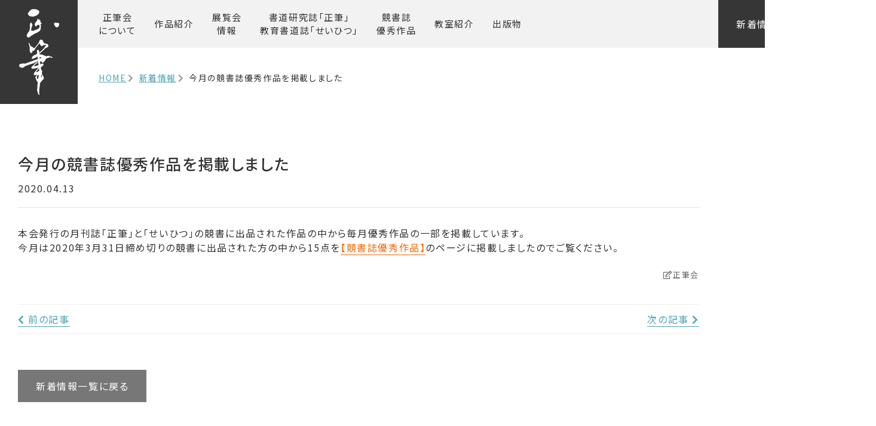

--- FILE ---
content_type: text/html; charset=UTF-8
request_url: https://seihitsu.jp/news/news-3145/
body_size: 7168
content:
<!DOCTYPE html>
<!--[if IE 9 ]> <html class="ie9" lang="ja"> <![endif]-->
<!--[if (gt IE 9)|!(IE)]><!-->
<html lang="ja">
<!--<![endif]-->
<head>
<!-- Global site tag (gtag.js) - Google Analytics 2018/11/16-->
<script async src="https://www.googletagmanager.com/gtag/js?id=UA-129292831-1"></script>
<script>
  window.dataLayer = window.dataLayer || [];
  function gtag(){dataLayer.push(arguments);}
  gtag('js', new Date());

  gtag('config', 'UA-129292831-1');
</script>

<meta charset="utf-8">
<script type="text/javascript">
if (screen.width <= 767) {
document.write('<meta name="viewport" content="width=device-width,initial-scale=1.0">');
} else {
document.write('<meta name="viewport" content="width=1200">');
}
</script>
<meta name="format-detection" content="telephone=no">
<meta name="SKYPE_TOOLBAR" content="SKYPE_TOOLBAR_PARSER_COMPATIBLE">
<link rel="stylesheet" href="/common/css/import.css">

<link href="/common/css/second.css" rel="stylesheet">
<link href="/common/css/entry.css" rel="stylesheet">
<link rel="stylesheet" href="https://cdnjs.cloudflare.com/ajax/libs/fancybox/3.3.5/jquery.fancybox.min.css" />

<script src="https://ajax.googleapis.com/ajax/libs/jquery/1.11.3/jquery.min.js"></script>

<meta name='robots' content='index, follow, max-image-preview:large, max-snippet:-1, max-video-preview:-1' />

	<!-- This site is optimized with the Yoast SEO plugin v19.6.1 - https://yoast.com/wordpress/plugins/seo/ -->
	<title>今月の競書誌優秀作品を掲載しました | 新着情報 | 正筆会</title>
	<meta name="description" content="本会発行の月刊誌「正筆」と「せいひつ」の競書に出品された作品の中から毎月優秀作品の一部を掲載しています。今月は2020年3月31日締め切りの競書に出品された方の中から15点を【競書誌優秀作品】のページに掲載しましたのでご覧ください。" />
	<link rel="canonical" href="https://seihitsu.jp/news/news-3145/" />
	<meta property="og:locale" content="ja_JP" />
	<meta property="og:type" content="article" />
	<meta property="og:title" content="今月の競書誌優秀作品を掲載しました | 新着情報 | 正筆会" />
	<meta property="og:description" content="本会発行の月刊誌「正筆」と「せいひつ」の競書に出品された作品の中から毎月優秀作品の一部を掲載しています。今月は2020年3月31日締め切りの競書に出品された方の中から15点を【競書誌優秀作品】のページに掲載しましたのでご覧ください。" />
	<meta property="og:url" content="http://seihitsu.jp/news/news-3145/" />
	<meta property="og:site_name" content="正筆会" />
	<meta property="og:image" content="https://seihitsu.jp/wp_cms2018/wp-content/uploads/2018/09/webclip.png" />
	<meta property="og:image:width" content="512" />
	<meta property="og:image:height" content="512" />
	<meta property="og:image:type" content="image/png" />
	<meta name="twitter:card" content="summary_large_image" />
	<script type="application/ld+json" class="yoast-schema-graph">{"@context":"https://schema.org","@graph":[{"@type":"WebPage","@id":"https://seihitsu.jp/news/news-3145/","url":"https://seihitsu.jp/news/news-3145/","name":"今月の競書誌優秀作品を掲載しました | 新着情報 | 正筆会","isPartOf":{"@id":"https://seihitsu.jp/#website"},"datePublished":"2020-04-13T00:28:50+00:00","dateModified":"2020-04-13T00:28:50+00:00","description":"本会発行の月刊誌「正筆」と「せいひつ」の競書に出品された作品の中から毎月優秀作品の一部を掲載しています。今月は2020年3月31日締め切りの競書に出品された方の中から15点を【競書誌優秀作品】のページに掲載しましたのでご覧ください。","breadcrumb":{"@id":"https://seihitsu.jp/news/news-3145/#breadcrumb"},"inLanguage":"ja","potentialAction":[{"@type":"ReadAction","target":["https://seihitsu.jp/news/news-3145/"]}]},{"@type":"BreadcrumbList","@id":"https://seihitsu.jp/news/news-3145/#breadcrumb","itemListElement":[{"@type":"ListItem","position":1,"name":"ホーム","item":"https://seihitsu.jp/"},{"@type":"ListItem","position":2,"name":"新着情報","item":"https://seihitsu.jp/news/"},{"@type":"ListItem","position":3,"name":"今月の競書誌優秀作品を掲載しました"}]},{"@type":"WebSite","@id":"https://seihitsu.jp/#website","url":"https://seihitsu.jp/","name":"正筆会","description":"かな書道研究団体 正筆会 公式サイト","potentialAction":[{"@type":"SearchAction","target":{"@type":"EntryPoint","urlTemplate":"https://seihitsu.jp/?s={search_term_string}"},"query-input":"required name=search_term_string"}],"inLanguage":"ja"}]}</script>
	<!-- / Yoast SEO plugin. -->


<link rel='dns-prefetch' href='//s.w.org' />
<link rel="alternate" type="application/rss+xml" title="正筆会 &raquo; フィード" href="https://seihitsu.jp/feed/" />
<link rel="alternate" type="application/rss+xml" title="正筆会 &raquo; コメントフィード" href="https://seihitsu.jp/comments/feed/" />
<script type="text/javascript">
window._wpemojiSettings = {"baseUrl":"https:\/\/s.w.org\/images\/core\/emoji\/14.0.0\/72x72\/","ext":".png","svgUrl":"https:\/\/s.w.org\/images\/core\/emoji\/14.0.0\/svg\/","svgExt":".svg","source":{"concatemoji":"https:\/\/seihitsu.jp\/wp_cms2018\/wp-includes\/js\/wp-emoji-release.min.js?ver=6.0.11"}};
/*! This file is auto-generated */
!function(e,a,t){var n,r,o,i=a.createElement("canvas"),p=i.getContext&&i.getContext("2d");function s(e,t){var a=String.fromCharCode,e=(p.clearRect(0,0,i.width,i.height),p.fillText(a.apply(this,e),0,0),i.toDataURL());return p.clearRect(0,0,i.width,i.height),p.fillText(a.apply(this,t),0,0),e===i.toDataURL()}function c(e){var t=a.createElement("script");t.src=e,t.defer=t.type="text/javascript",a.getElementsByTagName("head")[0].appendChild(t)}for(o=Array("flag","emoji"),t.supports={everything:!0,everythingExceptFlag:!0},r=0;r<o.length;r++)t.supports[o[r]]=function(e){if(!p||!p.fillText)return!1;switch(p.textBaseline="top",p.font="600 32px Arial",e){case"flag":return s([127987,65039,8205,9895,65039],[127987,65039,8203,9895,65039])?!1:!s([55356,56826,55356,56819],[55356,56826,8203,55356,56819])&&!s([55356,57332,56128,56423,56128,56418,56128,56421,56128,56430,56128,56423,56128,56447],[55356,57332,8203,56128,56423,8203,56128,56418,8203,56128,56421,8203,56128,56430,8203,56128,56423,8203,56128,56447]);case"emoji":return!s([129777,127995,8205,129778,127999],[129777,127995,8203,129778,127999])}return!1}(o[r]),t.supports.everything=t.supports.everything&&t.supports[o[r]],"flag"!==o[r]&&(t.supports.everythingExceptFlag=t.supports.everythingExceptFlag&&t.supports[o[r]]);t.supports.everythingExceptFlag=t.supports.everythingExceptFlag&&!t.supports.flag,t.DOMReady=!1,t.readyCallback=function(){t.DOMReady=!0},t.supports.everything||(n=function(){t.readyCallback()},a.addEventListener?(a.addEventListener("DOMContentLoaded",n,!1),e.addEventListener("load",n,!1)):(e.attachEvent("onload",n),a.attachEvent("onreadystatechange",function(){"complete"===a.readyState&&t.readyCallback()})),(e=t.source||{}).concatemoji?c(e.concatemoji):e.wpemoji&&e.twemoji&&(c(e.twemoji),c(e.wpemoji)))}(window,document,window._wpemojiSettings);
</script>
<style type="text/css">
img.wp-smiley,
img.emoji {
	display: inline !important;
	border: none !important;
	box-shadow: none !important;
	height: 1em !important;
	width: 1em !important;
	margin: 0 0.07em !important;
	vertical-align: -0.1em !important;
	background: none !important;
	padding: 0 !important;
}
</style>
	<link rel='stylesheet' id='wp-block-library-css'  href='https://seihitsu.jp/wp_cms2018/wp-includes/css/dist/block-library/style.min.css?ver=6.0.11' type='text/css' media='all' />
<style id='global-styles-inline-css' type='text/css'>
body{--wp--preset--color--black: #000000;--wp--preset--color--cyan-bluish-gray: #abb8c3;--wp--preset--color--white: #ffffff;--wp--preset--color--pale-pink: #f78da7;--wp--preset--color--vivid-red: #cf2e2e;--wp--preset--color--luminous-vivid-orange: #ff6900;--wp--preset--color--luminous-vivid-amber: #fcb900;--wp--preset--color--light-green-cyan: #7bdcb5;--wp--preset--color--vivid-green-cyan: #00d084;--wp--preset--color--pale-cyan-blue: #8ed1fc;--wp--preset--color--vivid-cyan-blue: #0693e3;--wp--preset--color--vivid-purple: #9b51e0;--wp--preset--gradient--vivid-cyan-blue-to-vivid-purple: linear-gradient(135deg,rgba(6,147,227,1) 0%,rgb(155,81,224) 100%);--wp--preset--gradient--light-green-cyan-to-vivid-green-cyan: linear-gradient(135deg,rgb(122,220,180) 0%,rgb(0,208,130) 100%);--wp--preset--gradient--luminous-vivid-amber-to-luminous-vivid-orange: linear-gradient(135deg,rgba(252,185,0,1) 0%,rgba(255,105,0,1) 100%);--wp--preset--gradient--luminous-vivid-orange-to-vivid-red: linear-gradient(135deg,rgba(255,105,0,1) 0%,rgb(207,46,46) 100%);--wp--preset--gradient--very-light-gray-to-cyan-bluish-gray: linear-gradient(135deg,rgb(238,238,238) 0%,rgb(169,184,195) 100%);--wp--preset--gradient--cool-to-warm-spectrum: linear-gradient(135deg,rgb(74,234,220) 0%,rgb(151,120,209) 20%,rgb(207,42,186) 40%,rgb(238,44,130) 60%,rgb(251,105,98) 80%,rgb(254,248,76) 100%);--wp--preset--gradient--blush-light-purple: linear-gradient(135deg,rgb(255,206,236) 0%,rgb(152,150,240) 100%);--wp--preset--gradient--blush-bordeaux: linear-gradient(135deg,rgb(254,205,165) 0%,rgb(254,45,45) 50%,rgb(107,0,62) 100%);--wp--preset--gradient--luminous-dusk: linear-gradient(135deg,rgb(255,203,112) 0%,rgb(199,81,192) 50%,rgb(65,88,208) 100%);--wp--preset--gradient--pale-ocean: linear-gradient(135deg,rgb(255,245,203) 0%,rgb(182,227,212) 50%,rgb(51,167,181) 100%);--wp--preset--gradient--electric-grass: linear-gradient(135deg,rgb(202,248,128) 0%,rgb(113,206,126) 100%);--wp--preset--gradient--midnight: linear-gradient(135deg,rgb(2,3,129) 0%,rgb(40,116,252) 100%);--wp--preset--duotone--dark-grayscale: url('#wp-duotone-dark-grayscale');--wp--preset--duotone--grayscale: url('#wp-duotone-grayscale');--wp--preset--duotone--purple-yellow: url('#wp-duotone-purple-yellow');--wp--preset--duotone--blue-red: url('#wp-duotone-blue-red');--wp--preset--duotone--midnight: url('#wp-duotone-midnight');--wp--preset--duotone--magenta-yellow: url('#wp-duotone-magenta-yellow');--wp--preset--duotone--purple-green: url('#wp-duotone-purple-green');--wp--preset--duotone--blue-orange: url('#wp-duotone-blue-orange');--wp--preset--font-size--small: 13px;--wp--preset--font-size--medium: 20px;--wp--preset--font-size--large: 36px;--wp--preset--font-size--x-large: 42px;}.has-black-color{color: var(--wp--preset--color--black) !important;}.has-cyan-bluish-gray-color{color: var(--wp--preset--color--cyan-bluish-gray) !important;}.has-white-color{color: var(--wp--preset--color--white) !important;}.has-pale-pink-color{color: var(--wp--preset--color--pale-pink) !important;}.has-vivid-red-color{color: var(--wp--preset--color--vivid-red) !important;}.has-luminous-vivid-orange-color{color: var(--wp--preset--color--luminous-vivid-orange) !important;}.has-luminous-vivid-amber-color{color: var(--wp--preset--color--luminous-vivid-amber) !important;}.has-light-green-cyan-color{color: var(--wp--preset--color--light-green-cyan) !important;}.has-vivid-green-cyan-color{color: var(--wp--preset--color--vivid-green-cyan) !important;}.has-pale-cyan-blue-color{color: var(--wp--preset--color--pale-cyan-blue) !important;}.has-vivid-cyan-blue-color{color: var(--wp--preset--color--vivid-cyan-blue) !important;}.has-vivid-purple-color{color: var(--wp--preset--color--vivid-purple) !important;}.has-black-background-color{background-color: var(--wp--preset--color--black) !important;}.has-cyan-bluish-gray-background-color{background-color: var(--wp--preset--color--cyan-bluish-gray) !important;}.has-white-background-color{background-color: var(--wp--preset--color--white) !important;}.has-pale-pink-background-color{background-color: var(--wp--preset--color--pale-pink) !important;}.has-vivid-red-background-color{background-color: var(--wp--preset--color--vivid-red) !important;}.has-luminous-vivid-orange-background-color{background-color: var(--wp--preset--color--luminous-vivid-orange) !important;}.has-luminous-vivid-amber-background-color{background-color: var(--wp--preset--color--luminous-vivid-amber) !important;}.has-light-green-cyan-background-color{background-color: var(--wp--preset--color--light-green-cyan) !important;}.has-vivid-green-cyan-background-color{background-color: var(--wp--preset--color--vivid-green-cyan) !important;}.has-pale-cyan-blue-background-color{background-color: var(--wp--preset--color--pale-cyan-blue) !important;}.has-vivid-cyan-blue-background-color{background-color: var(--wp--preset--color--vivid-cyan-blue) !important;}.has-vivid-purple-background-color{background-color: var(--wp--preset--color--vivid-purple) !important;}.has-black-border-color{border-color: var(--wp--preset--color--black) !important;}.has-cyan-bluish-gray-border-color{border-color: var(--wp--preset--color--cyan-bluish-gray) !important;}.has-white-border-color{border-color: var(--wp--preset--color--white) !important;}.has-pale-pink-border-color{border-color: var(--wp--preset--color--pale-pink) !important;}.has-vivid-red-border-color{border-color: var(--wp--preset--color--vivid-red) !important;}.has-luminous-vivid-orange-border-color{border-color: var(--wp--preset--color--luminous-vivid-orange) !important;}.has-luminous-vivid-amber-border-color{border-color: var(--wp--preset--color--luminous-vivid-amber) !important;}.has-light-green-cyan-border-color{border-color: var(--wp--preset--color--light-green-cyan) !important;}.has-vivid-green-cyan-border-color{border-color: var(--wp--preset--color--vivid-green-cyan) !important;}.has-pale-cyan-blue-border-color{border-color: var(--wp--preset--color--pale-cyan-blue) !important;}.has-vivid-cyan-blue-border-color{border-color: var(--wp--preset--color--vivid-cyan-blue) !important;}.has-vivid-purple-border-color{border-color: var(--wp--preset--color--vivid-purple) !important;}.has-vivid-cyan-blue-to-vivid-purple-gradient-background{background: var(--wp--preset--gradient--vivid-cyan-blue-to-vivid-purple) !important;}.has-light-green-cyan-to-vivid-green-cyan-gradient-background{background: var(--wp--preset--gradient--light-green-cyan-to-vivid-green-cyan) !important;}.has-luminous-vivid-amber-to-luminous-vivid-orange-gradient-background{background: var(--wp--preset--gradient--luminous-vivid-amber-to-luminous-vivid-orange) !important;}.has-luminous-vivid-orange-to-vivid-red-gradient-background{background: var(--wp--preset--gradient--luminous-vivid-orange-to-vivid-red) !important;}.has-very-light-gray-to-cyan-bluish-gray-gradient-background{background: var(--wp--preset--gradient--very-light-gray-to-cyan-bluish-gray) !important;}.has-cool-to-warm-spectrum-gradient-background{background: var(--wp--preset--gradient--cool-to-warm-spectrum) !important;}.has-blush-light-purple-gradient-background{background: var(--wp--preset--gradient--blush-light-purple) !important;}.has-blush-bordeaux-gradient-background{background: var(--wp--preset--gradient--blush-bordeaux) !important;}.has-luminous-dusk-gradient-background{background: var(--wp--preset--gradient--luminous-dusk) !important;}.has-pale-ocean-gradient-background{background: var(--wp--preset--gradient--pale-ocean) !important;}.has-electric-grass-gradient-background{background: var(--wp--preset--gradient--electric-grass) !important;}.has-midnight-gradient-background{background: var(--wp--preset--gradient--midnight) !important;}.has-small-font-size{font-size: var(--wp--preset--font-size--small) !important;}.has-medium-font-size{font-size: var(--wp--preset--font-size--medium) !important;}.has-large-font-size{font-size: var(--wp--preset--font-size--large) !important;}.has-x-large-font-size{font-size: var(--wp--preset--font-size--x-large) !important;}
</style>
<link rel='stylesheet' id='wc-shortcodes-style-css'  href='https://seihitsu.jp/wp_cms2018/wp-content/plugins/wc-shortcodes/public/assets/css/style.css?ver=3.46' type='text/css' media='all' />
<link rel='stylesheet' id='godios-child-style-css'  href='https://seihitsu.jp/wp_cms2018/wp-content/themes/godios-child/style.css?ver=1.0.3' type='text/css' media='all' />
<style id='akismet-widget-style-inline-css' type='text/css'>

			.a-stats {
				--akismet-color-mid-green: #357b49;
				--akismet-color-white: #fff;
				--akismet-color-light-grey: #f6f7f7;

				max-width: 350px;
				width: auto;
			}

			.a-stats * {
				all: unset;
				box-sizing: border-box;
			}

			.a-stats strong {
				font-weight: 600;
			}

			.a-stats a.a-stats__link,
			.a-stats a.a-stats__link:visited,
			.a-stats a.a-stats__link:active {
				background: var(--akismet-color-mid-green);
				border: none;
				box-shadow: none;
				border-radius: 8px;
				color: var(--akismet-color-white);
				cursor: pointer;
				display: block;
				font-family: -apple-system, BlinkMacSystemFont, 'Segoe UI', 'Roboto', 'Oxygen-Sans', 'Ubuntu', 'Cantarell', 'Helvetica Neue', sans-serif;
				font-weight: 500;
				padding: 12px;
				text-align: center;
				text-decoration: none;
				transition: all 0.2s ease;
			}

			/* Extra specificity to deal with TwentyTwentyOne focus style */
			.widget .a-stats a.a-stats__link:focus {
				background: var(--akismet-color-mid-green);
				color: var(--akismet-color-white);
				text-decoration: none;
			}

			.a-stats a.a-stats__link:hover {
				filter: brightness(110%);
				box-shadow: 0 4px 12px rgba(0, 0, 0, 0.06), 0 0 2px rgba(0, 0, 0, 0.16);
			}

			.a-stats .count {
				color: var(--akismet-color-white);
				display: block;
				font-size: 1.5em;
				line-height: 1.4;
				padding: 0 13px;
				white-space: nowrap;
			}
		
</style>
<link rel='stylesheet' id='wordpresscanvas-font-awesome-css'  href='https://seihitsu.jp/wp_cms2018/wp-content/plugins/wc-shortcodes/public/assets/css/font-awesome.min.css?ver=4.7.0' type='text/css' media='all' />
<script type='text/javascript' src='https://seihitsu.jp/wp_cms2018/wp-content/themes/godios/js/god.min.js?ver=1.1.9' id='god-js'></script>
<script type='text/javascript' src='https://seihitsu.jp/wp_cms2018/wp-includes/js/jquery/jquery.min.js?ver=3.6.0' id='jquery-core-js'></script>
<script type='text/javascript' src='https://seihitsu.jp/wp_cms2018/wp-includes/js/jquery/jquery-migrate.min.js?ver=3.3.2' id='jquery-migrate-js'></script>
<script type='text/javascript' src='https://seihitsu.jp/wp_cms2018/wp-content/themes/godios-child/js/god-dispatcher.js?ver=1.1.9' id='god-dispatcher-js'></script>
<script type='text/javascript' id='god-custom-js-extra'>
/* <![CDATA[ */
var godSettingGlobal = {"i":{"prefetch":true,"animation":{"speed":200},"SMAnimation":false}};
/* ]]> */
</script>
<script type='text/javascript' src='https://seihitsu.jp/wp_cms2018/wp-content/themes/godios/js/god-custom.min.js?ver=1.1.9' id='god-custom-js'></script>
<link rel="https://api.w.org/" href="https://seihitsu.jp/wp-json/" /><link rel="alternate" type="application/json+oembed" href="https://seihitsu.jp/wp-json/oembed/1.0/embed?url=https%3A%2F%2Fseihitsu.jp%2Fnews%2Fnews-3145%2F" />
<link rel="alternate" type="text/xml+oembed" href="https://seihitsu.jp/wp-json/oembed/1.0/embed?url=https%3A%2F%2Fseihitsu.jp%2Fnews%2Fnews-3145%2F&#038;format=xml" />
<script type="text/javascript">
	window._se_plugin_version = '8.1.9';
</script>
<style type="text/css">.broken_link, a.broken_link {
	text-decoration: line-through;
}</style><style type="text/css" id="custom-background-css">
body.custom-background { background-color: #ffffff; }
</style>
	<link rel="icon" href="https://seihitsu.jp/wp_cms2018/wp-content/uploads/2018/09/cropped-webclip-32x32.png" sizes="32x32" />
<link rel="icon" href="https://seihitsu.jp/wp_cms2018/wp-content/uploads/2018/09/cropped-webclip-192x192.png" sizes="192x192" />
<link rel="apple-touch-icon" href="https://seihitsu.jp/wp_cms2018/wp-content/uploads/2018/09/cropped-webclip-180x180.png" />
<meta name="msapplication-TileImage" content="https://seihitsu.jp/wp_cms2018/wp-content/uploads/2018/09/cropped-webclip-270x270.png" />

</head>
<body class="news-template-default single single-news postid-3145 custom-background wc-shortcodes-font-awesome-enabled page_news" temscope itemtype="http://schema.org/Webpage">
<div id="page">
  <div id="drawernav">
    <div id="drawerInner">
      <header id="header" itemscope itemtype="http://schema.org/WPHeader">
        <div id="headTxt">
          <h1>    今月の競書誌優秀作品を掲載しました | 新着情報 | かな書道研究団体 正筆会 公式サイト
      </h1>
        </div>
        <nav id="gnavi" itemscope itemtype="http://schema.org/SiteNavigationElement">
          <ul>
            <li class="home"><a href="/" data-text="HOME"><img src="/common/img/header_logo.png" width="67" height="144" alt="正筆会トップ"></a></li>
            <li class="about"><a href="/about/">正筆会<span>について</span></a></li>
            <li class="award"><a href="/award/">作品紹介</a></li>
            <li class="schedule"><a href="/schedule/">展覧会<span>情報</span></a></li>
            <li class="guide"><a href="/guide/">書道研究誌「正筆」<br>
教育書道誌「せいひつ」</a></li>
            <li class="excellence"><a href="/excellence/">競書誌<span>優秀作品</span></a></li>
            <li class="school"><a href="/school/">教室紹介</a></li>           
            <li class="book"><a href="/book/">出版物</a></li>
          </ul>
        </nav>
        <nav class="header_link">
          <ul>
            <li><a href="/news/">新着情報</a></li>
            <li><a href="/contact/">お問い合わせ</a></li>
          </ul>
        </nav>
        <!--end headerIn-->
      </header>
    </div>
  </div>
  <!--▲END header-->
    <!-- sp_header -->
  <div id="sp_header" class="sp"> <a href="/" class="logo"> <img src="/common/img/header_logo.png" width="67" height="144" alt="正筆会・書道"></a> </div>
  <!-- /.sp_header -->
    <!-- Breadcrumb -->
 <ol id="breadcrumb" class="breadcrumb" itemscope itemtype="http://schema.org/BreadcrumbList">
  <li itemprop="itemListElement" itemscope itemtype="http://schema.org/ListItem"><a property="item" typeof="WebPage" href="https://seihitsu.jp/">HOME</a></li>
      <li itemprop="itemListElement" itemscope itemtype="http://schema.org/ListItem"><a property="item" typeof="WebPage" href="https://seihitsu.jp/news">新着情報</a></li>

  <li itemprop="itemListElement" itemscope itemtype="http://schema.org/ListItem">
    今月の競書誌優秀作品を掲載しました  </li>
    </ol>
  <!--/. Breadcrumb -->
  <!--▼START contentsWrap-->
  <div id="contentsWrap">
    <main role="main">
      <!--main -->
      <div id="main">
        <div id="content" class="news">
          <article class="article">
                      <header class="entry_header">
              <h2 class="entry_ttl">今月の競書誌優秀作品を掲載しました</h2>
         <time class="entry-date date published updated" datetime="2020-04-13T09:28:50+09:00">2020.04.13</time>
            </header>
            <div class="post_body">
              <div class="entry-content">
              <p>本会発行の月刊誌「正筆」と「せいひつ」の競書に出品された作品の中から毎月優秀作品の一部を掲載しています。<br />
今月は2020年3月31日締め切りの競書に出品された方の中から15点を<a href="https://seihitsu.jp/?post_type=excellence&amp;year-dropdown=2020%E5%B9%B4&amp;month-dropdown=05%E6%9C%88%E5%8F%B7" target="_blank" rel="noopener">【競書誌優秀作品】</a>のページに掲載しましたのでご覧ください。</p>
              </div>
            </div>
            <footer>
              <p class="footer-post-meta"> <span class="post-author vcard author"><i class="far fa-edit fa-fw"></i><span class="fn">正筆会 </span></span> </p>
            </footer>
            
                      </article>
          
          
                      
          <div class="post-navigation">
          
          <div class="prev"> <a href="https://seihitsu.jp/news/news-3009/" rel="prev"><i class="fas fa-chevron-left"></i> 前の記事</div></a>          <div class="next"> <a href="https://seihitsu.jp/news/news-3104/" rel="next">次の記事 <i class="fas fa-chevron-right"></i></div></a>          
          </div>
                    
          <a href="https://seihitsu.jp/news/" class="return">新着情報一覧に戻る</a> </div>
      </div>
      <!--/.main -->
    </main>
  </div>
  <!--▲END contentsWrap-->
  
<!--▼START footer-->

<footer id="footer" itemscope itemtype="http://schema.org/WPFooter">
<div id="footerIn">
  <div class="footer_link">

    <div class="box_item"><a href="/">HOME</a></div>
    <div class="box_item"><a href="/contact/">お問い合わせ</a></div>
    <div class="box_item"><a href="/sitelink/">サイトマップ</a></div>

  </div>
  <dl class="access_txt">
    <dt>正筆会</dt>
    <dd>
      <div class="address"><span>〒650-0035</span>兵庫県神戸市中央区浪花町59朝日ビル13F</div>
      <div class="tel">
      TEL／<a href="tel:0783930160" class="telhref"><span>078-393-0160</span></a>
      </div>
      FAX／078-393-0161</dd>
  </dl>
  <p  class="copy"><small>&copy;
    <script type="text/javascript">myDate = new Date() ;myYear = myDate.getFullYear (); if (myYear > 2018) {
document.write("2018 - ") ;
} document.write(myYear);</script>
    正筆会.</small></p>
</div>
</footer>
<!--▲END footer-->
<!--　respond item -->
<div id="overlay" class="hidden-md hidden-lg"></div>
<div id="humberger" class="hidden-md hidden-lg"> <span class="icon-bar"></span> <span class="icon-bar"></span> <span class="icon-bar"></span> </div>
<div class="closeBtn">消す</div>
<!--/.　respond item -->
<script src="/common/js/include.js"></script>
<script src="https://cdnjs.cloudflare.com/ajax/libs/fancybox/3.3.5/jquery.fancybox.min.js"></script>



<script type="text/javascript">
$(document).ready(function(){
  $('a[href$=jpg],a[href$=jpeg],a[href$=png],a[href$=gif]').each(function(){
	alt = $(this).find('img').attr('alt');
	 $(this).addClass("fancybox") .attr("data-fancybox","images") .attr("data-caption", alt);
}); 
});
</script>


</div>
<div id="page_top" class="pageTop"><a href="#page"><span>トップへ</span></a></div>
<script type='text/javascript' src='https://seihitsu.jp/wp_cms2018/wp-includes/js/imagesloaded.min.js?ver=4.1.4' id='imagesloaded-js'></script>
<script type='text/javascript' src='https://seihitsu.jp/wp_cms2018/wp-includes/js/masonry.min.js?ver=4.2.2' id='masonry-js'></script>
<script type='text/javascript' src='https://seihitsu.jp/wp_cms2018/wp-includes/js/jquery/jquery.masonry.min.js?ver=3.1.2b' id='jquery-masonry-js'></script>
<script type='text/javascript' id='wc-shortcodes-rsvp-js-extra'>
/* <![CDATA[ */
var WCShortcodes = {"ajaxurl":"https:\/\/seihitsu.jp\/wp_cms2018\/wp-admin\/admin-ajax.php"};
/* ]]> */
</script>
<script type='text/javascript' src='https://seihitsu.jp/wp_cms2018/wp-content/plugins/wc-shortcodes/public/assets/js/rsvp.js?ver=3.46' id='wc-shortcodes-rsvp-js'></script>


</body>
</html>

--- FILE ---
content_type: text/css
request_url: https://seihitsu.jp/common/css/import.css
body_size: -30
content:
@charset "utf-8";

@import "reset.css";
@import "layout.css";
@import "drawer.css";

--- FILE ---
content_type: text/css
request_url: https://seihitsu.jp/common/css/second.css
body_size: 7571
content:
@charset "utf-8";


#content{ /* max-width: 1500px; */ padding: 80px 30px;}

.non_txt { position:relative; overflow: hidden;}
.non_txt span{ position:absolute;}

.btn { display: block; margin-top:30px;}
.btn a{ text-decoration: none; background:#777777; color:#FFF; padding: 15px 30px; text-align:center;}
.btn a:hover{ background-color:#333;}

.PDF_btn { display: inline-block; margin-top:20px;}
.PDF_btn a{ display:block; text-decoration: none; background:#777777 url(../img/pdf.svg) no-repeat 97% center / auto 70%; color:#FFF; padding: 15px 60px 15px 30px;}

.PDF_btn a:hover{ background-color:#333;}

.pageBlc{ overflow: hidden; margin-bottom:70px;}
.pageBlc:last-child{ margin-bottom:0;}

.pageBlc .blc_ttl{ font-size: 24px; font-weight: 500; margin-bottom:10px; padding-top: 20px; padding-left:5px; position:relative;}
.pageBlc .blc_ttl:before{ content:""; height:4px; background:#333; display:block; width:6em; position:absolute; left:0; top: 0; }

.pageBlc .content_txt p{ margin-bottom: 1.5em;}

.pageBlc .blc_ol{counter-reset: item;}
.pageBlc .blc_ol li{ padding:25px 10px 25px 40px; border-bottom: dotted 1px #cccccc; margin-left:0; list-style: none; position:relative;}
.pageBlc .blc_ol li:last-child{ border-bottom: none;}

.pageBlc .blc_ol li:before{counter-increment:item; content: counter(item)'.'; position:absolute; left:10px; top:25px;}

.pageBlc .PDF_btn{ display: inline-block; margin:-1em 0 0 2em; height:1em; vertical-align: top;}
.PDF_btn a{ display: block;}

.blc_dl dt,
.blc_dl dd{ padding:25px 0; }

.blc_dl dt{ float:left; width:100px;}
.blc_dl dd{border-bottom: dotted 1px #cccccc;}
.blc_dl dd:last-of-type{ border-bottom: none;}


.blc_txt{ margin-top:30px;}

.blc_table{ margin-top:60px; width:100%;}

.blc_table th,
.blc_table td{ padding: 15px 25px;border: solid 1px #ccc; }
.blc_table th{ background-color:#f2f2f2; font-weight: 500;}

.w220{ width:250px;}
a.txt_link{ color:#4ba4b4;}


#wrapper{ overflow: hidden;}

/*google-maps*/
#google-maps {
clear:both;
position: relative;
padding-bottom: 400px;
height: 0;
overflow: hidden;
}
#google-maps iframe {
position: absolute;
top: 0;
left: 0;
width: 100% !important;
height: 100% !important;
}

/*fancybox*/
.fancybox-slide--image{padding: 44px 10% !important;}
.fancybox-caption{ font-size: 16px!important; text-align:center;}


@media screen and (max-width: 767px) {
	
#sp_header .logo { width:110px; height: 110px; float:left; background:#363636; display:block; padding: 15px; text-align:center;}
#sp_header .logo img{ height:100%; width:auto;}
	
#content{ padding: 30px 20px;}

.PDF_btn { margin-top:30px; margin-bottom:0!important;}

.pageBlc{ margin-bottom:40px;}
.pageBlc .blc_ttl{ font-size: 20px;}

.pageBlc .PDF_btn{ margin:15px 0 0 0; display:block; height:auto;}

.blc_dl dt{ float: none; width:auto; padding-bottom:0;}


.blc_table{
    display: block;
	margin-bottom:20px;
	font-size:14px;

  }
.blc_table tr {
    display: block;
	border: solid 1px #CCC;
	margin-bottom:30px;

  }
.blc_table tr td, .blc_table tr th {
    display: block;
	border-width: 0 0 1px 0;


  }
.blc_table tr td:last-child{ border-bottom: none;}
.blc_table thead {
	display: none;
  }

.blc_table tbody {
    display: block;
    width: 100%;
  }

.blc_table tr td{	position:relative; padding-left: 160px;}
.blc_table td:before {
	content: attr(data-text);
	white-space: pre;
	display: block;
	text-align:center;
	position:absolute;
	left:0;
	top:0;
	bottom:0;
	background-color:#f2f2f2;
	border-right: solid 1px #ccc;
	width:140px;
	padding:10px 5px;
	font-weight:500;
}

.sp_thead{ display:block!important;}

.sp_thead th,
.sp_thead tr{ border: none!important; background: #444; color:#FFF; font-size:16px;}

/*fancybox*/
.fancybox-slide--image{padding: 44px 50px !important;}

}

/*==============================================================*/
/* 展覧会 */
/*==============================================================*/

/*一覧*/

#sidebar_schedule{ float: left; width: 180px;}
#sidebar_schedule ul{ overflow: hidden; border-top: dotted #dddddd 1px;}
#sidebar_schedule li{ border-bottom: dotted #dddddd 1px;}

#sidebar_schedule li a{ text-decoration: none; padding: 15px 10px; display:block; font-size: 14px; position:relative;}
#sidebar_schedule li a:after{  position: absolute; top: 50%; right: 1em; margin-top:-5px; content: ''; width: 7px; height: 7px;}

#schedule_content{ margin-left: 240px; overflow: hidden;}
#schedule_content .blc_ttl{ font-size: 21px;  font-weight: 400; margin-bottom:10px;}

.schedule_list{ display:block;}
.schedule_list .schedule_outline{ padding:30px 0; overflow:hidden; font-size: 14px; border-bottom: 1px solid #999; }
.schedule_list .schedule_outline:last-child{ border-bottom:0;}

.schedule_list .item_ttl{ font-size: 21px; margin-bottom:15px;}
.schedule_list .item_ttl a{ text-decoration: none;}


.schedule_list .open{ margin-bottom:15px; text-align:inherit;}


.icon_dates{ display:block; float:left; font-size: 12px; color:#FFF; background-color:#ff5252; padding: 5px 0; line-height:1em; width:5.5em; text-align:center; letter-spacing:1px;}

.schedule_outline .venue dt{ display:block; float:left; font-size: 12px; background-color: #F3F3F3; padding: 5px 0; line-height:1em; width:5.5em; text-align:center; letter-spacing:1px;}

.period{ display:block; margin-left: 75px; word-wrap: break-word;}

.schedule_list .box_body{ font-size: 15px;}


.schedule_about{ position:relative;}
.schedule_about #sidebar_schedule{ position:absolute; top:80px; left:30px;}

.img_set .box{ margin-bottom: 20px;}


.schedule_outline a{ color:#007dc5;}
.schedule_outline .open{ margin-bottom: 15px;}

.schedule_outline .period{ margin-bottom:15px;}

.schedule_outline .venue{overflow: hidden;}
.schedule_outline .venue dt{ float:left;}
.schedule_outline .venue dd{ margin-left: 75px;; margin-bottom: 10px; position:relative;}
.schedule_outline .venue .ad_txt{ display:inline-block; margin-right:15px;}
.schedule_outline .venue__ad .gMap_icon{ position:absolute; left:-50px; top:0;}

.schedule_outline .schedule_info{ overflow: hidden; display:block; background-color:#f2f2f2; padding: 10px 30px; font-size: 15px;}
.schedule_outline .schedule_info dt{ margin-bottom:5px; font-weight: 600;}
.schedule_outline .entry-content { padding: 20px 0 0;}

.img_set{ overflow: hidden;}
.img_set .box{ width:calc(100% - 300px); float:left;}
.img_set .schedule_img{ width:270px; text-align:center; float:right;}
.img_set .schedule_img img{ max-width: 100%; height:auto;}

.access_ttl{ font-size: 24px; margin-bottom: 25px;}
.schedule_about #google-maps{ margin-bottom: 30px;}

a.return{ display: inline-block; padding: 15px 30px; background-color: #777777; text-decoration: none; color: #FFF; margin-top: 60px; text-align:center;}
a.return:hover{ background-color: #333;}


@media screen and (max-width: 767px) {
	
#sidebar_schedule{ float:none; width:auto; margin-bottom:30px;}
#sidebar_schedule ul{border-top: solid 1px #ccc; border-left:solid 1px #ccc;}
#sidebar_schedule li{ border-color:#CCC; border-style:solid; border-width: 0 1px 1px 0; width: 50%; float:left; letter-spacing:0;}
#sidebar_schedule li a{ font-size: 13px;}	
	
#schedule_content{ margin-left: 0;}
#schedule_content .blc_ttl{ font-size: 21px;}

.schedule_list .period{ display:block; margin-top:10px;}

.schedule_list .item_ttl{ font-size: 18px;}
.gMap_icon{ display: inline-block;}

}

@media screen and (max-width: 450px) {

.schedule_list .schedule_outline{ padding: 20px 0;}
.schedule_list .box{ display:block; width: 100%; float: none;}
.schedule_list .box:nth-child(2n+1){ margin-right: 0;}
	
}


@media screen and (max-width: 767px) {

.img_set .box{ width:auto; float: none;}
.img_set .schedule_img{ width:auto; float:none; }

.schedule_about #sidebar_schedule{ position:inherit; left:auto; top: auto; margin-top:40px;}

a.return{  margin-top: 40px;}
	
}

@media screen and (max-width: 450px) {
a.return{ display:block; }
}

/*==============================================================*/
/* 受賞作品　優秀作品　共通 */
/*==============================================================*/

/* 一覧 */
.works{ overflow: hidden;}
.works #introduction{ margin-bottom:30px;}

#sidebar_work{ float: left; width: 190px;}
#sidebar_work .list{ overflow: hidden; border-top: dotted #dddddd 1px;}
#sidebar_work .list li{ border-bottom: dotted #dddddd 1px;}

#sidebar_work .list li a{ text-decoration: none; padding: 15px 10px; display:block; font-size: 14px; position:relative;}
#sidebar_work .list li a:after{  position: absolute; top: 50%; right: 1em; margin-top:-5px; content: ''; width: 7px; height: 7px;}

#work_content{ margin-left: 240px; position:relative; padding: 15px 0;}
#work_content .blc_ttl{ font-size: 21px;  font-weight: 400;}

.works_list { overflow: hidden; padding-top:50px;}
.works_list .box{
text-align: center;
display: inline-block;
margin-bottom: 60px;
max-width: 25%;
min-width: 25%;
float:left;

}

.works_list .box a{ text-decoration: none; display:block;transition-duration: 0.3s;}

.works_list .box a:hover {
	transform: scale(1.2);	/*画像の拡大率*/
	transition-duration: 0.3s;	/*変化に掛かる時間*/
}

.works_list .box .imgWrap{padding: 0 10%;  display: -webkit-box; display: -ms-flexbox; display: flex;justify-content: center; align-items: center; width:100%; height:200px; position:relative; overflow: hidden;}
.works_list .box img{

    width: 100%;
    height: 200px;
    object-fit: contain;
    font-family: 'object-fit: contain;' /*IE対策*/}
	

.works_list .post_meta{ margin-top: 15px; padding: 0 10%;}
.works_list .award_cat{ font-size: 14px; display:block;}

.works_list .award_kind{ font-size: 14px; display:block;}

.works_list .item_ttl{ font-weight:500; margin-top:5px;}


@media screen and (max-width: 767px) {
	
#sidebar_work{ float:none; width:auto; margin-bottom:30px;}
#sidebar_work .list{border-top: solid 1px #ccc; border-left:solid 1px #ccc;}
#sidebar_work .list li{ border-color:#CCC; border-style:solid; border-width: 0 1px 1px 0; width: 50%; float:left; letter-spacing:0;}
#sidebar_work .list li a{ font-size: 13px;}	
	
#work_content{ margin-left: 0;}
#work_content .blc_ttl{ font-size: 18px;}

.works_list .box{max-width: 50%;
min-width: 50%;
float:left;}
.works_list .box .imgWrap{ height:auto;}

}

@media screen and (max-width: 350px) {
	
.works_list .box{max-width: 100%;
min-width: 100%;}

.works_list .box{ margin-bottom:30px;}
.works_list .box .imgWrap{ height:auto;}
	
}


/* 詳細 */

.work_header{ text-align:center; margin-bottom: 40px;}

.work_header img{ max-height:800px; max-width:800px; width:auto; height:auto;}

.work_header .imgWrap{ margin-bottom: 20px;}

.work_header .award_cat{ margin-bottom:5px; display:block; font-weight: normal;}
.work_header .award_kind{ margin-bottom:10px; display:block; font-weight: normal;}

.work_header .item_ttl{ font-size: 23px; font-weight:600;}

.works_about { position: relative;}
.works_about #sidebar_work{position:absolute; top:0; left:0;}

@media screen and (max-width: 767px) {
	
.works_about #sidebar_work{ position:inherit; left:auto; top: auto; margin-top:40px;}	

.work_header img{ max-height:500px; max-width:100%; }

}
@media screen and (max-width: 450px) {
	
.work_header img{ max-height:300px; }
	
}


/*==============================================================*/
/* 優秀作品 */
/*==============================================================*/

.searchBox{ font-size: 16px;}

.searchBox .term,
.searchBox .work_kind{ margin-bottom: 15px;}
.searchBox .work_kind li{ padding-bottom: 15px;}

.searchBox input[type=checkbox] {
	display: none;
}
.search_label {
	position: relative;
	padding: 0 0 0 30px;
	cursor: pointer;
	display:block;
}
.search_label:hover:after {
	border-color: #0171bd;
}
.search_label:after, .search_label:before{
	position: absolute;
	content: "";
	display: block; 
	top: 50%;
}
.search_label:after {
	left: 0px;
	margin-top: -7px;
	width: 16px;
	height: 16px;
	border: 1px solid #ccc;
	border-radius: 3px;	
}
.search_label:before {
	left: 5px;
	margin-top: -5px;
	width: 6px;	
	height: 10px;
	border-right: 2px solid #0171bd;
	border-bottom: 2px solid #0171bd;
	transform: rotate(45deg);
	opacity: 0;
}
.searchBox input[type=checkbox]:checked + .search_label:before {
	opacity: 1;
}

.searchBox .select-hidden {
  display: none;
  visibility: hidden;
  padding-right: 10px;
}
.searchBox .select {
  cursor: pointer;
  display: inline-block;
  position: relative;
  font-size: 16px;
  width: 100%;

}

.search_tit{ font-weight: 500; margin-bottom: 10px;}
.select-styled {

  background-color: #FFF;
  padding: 8px 15px;
  border: solid 1px #ccc;

}


.select-styled:after {
    content:"";
    width: 0;
    height: 0;
    border: 6px solid transparent;
    border-color: #4ba4b4 transparent transparent transparent;
    position: absolute;
    top: 16px;
    right: 10px;
  }
.select-styled:hover {
    background-color: #444;
	color:#FFF;
  }
.select-styled:active, .select-styled.active {
    background-color: #444;
	color:#FFF;

  }
  
 .select-styled:hover:after{
	 border-color: #FFF transparent transparent transparent;
 }
  
.select-styled:active:after , .select-styled.active:after {
      top: 9px;
      border-color: transparent transparent #FFF transparent;
    }


.select-options {
    display: none;

    padding: 0;
    list-style: none;
    background-color: #F3F3F3;
	box-shadow: 2px 2px 4px #CCC;

}

.select-options li {
    margin: 0;
    padding: 12px 0;
    text-indent: 15px;
    border-top: 1px solid #FFF;	
}
.select-options li:hover {
      color: #4ba4b4;
      background: #fff;
    }
.select-options li[rel="hide"] {
      display: none;
    }

.serchBtn{ text-align:center; margin-top:25px;}

#searchsubmit{
    display: inline-block;
    padding: 0.7em 2em;
    text-decoration: none;
    background: #777777;/*ボタン色*/
    color: #FFF;
	border:none;
    border-radius: 3px;
}

#searchsubmit:hover{ background-color:#333;}

@media screen and (max-width: 767px) {

.searchBox .work_kind { overflow: hidden;}
.searchBox .work_kind li{ float:left; margin-right: 20px;}

.searchBox .term{ height:40px;}
.searchBox .term li{ float:left; width:180px; margin-right:10px;}
	
}

@media screen and (max-width: 450px) {

.searchBox .term{ height:auto;}
.searchBox .term li{ float: none; width:100%; margin-right:0;}

}

.works_list .excellence_cat{ font-size:14px; margin-bottom:5px; display:block;}
.works_list .excellence_kind{font-size: 14px; display: block;}

/* 詳細 */

.work_header .excellence_cat{ margin-bottom:10px; display:block; font-weight: normal;}


/*==============================================================*/
/* 教室紹介 */
/*==============================================================*/

#introduction { margin-bottom:60px;}
#introduction .catch_txt{ font-size: 190%; margin-bottom:.6em; font-weight:400;}
#introduction .catch_txt span{ display: inline-block;}

#introduction p{ margin-bottom: 1.5em;}


#sidebar_school .area_list { margin-bottom: 60px; overflow: hidden; display:block;}
#sidebar_school .area_list > li{ background-color:#f2f2f2;margin-bottom:5px; overflow: hidden; width:162px; float:left; margin-right:3px;}
#sidebar_school .area_list .parent_cat a{ display:block; padding: 20px 5px; text-decoration: none; position:relative; color:#333; text-align:center;}

#sidebar_school .area_list .parent_cat a:after {
  position: absolute;
  bottom: 5px;
  left: 50%;
  margin-left:-5px;
  content: '';
width: 10px;
height: 10px;
border-bottom: 1px solid #999;
border-right: 1px solid #999;
-webkit-transform: rotate(45deg);
transform: rotate(45deg);
  opacity: 1;
}

#sidebar_school .area_list .parent_cat.selected a:after {
border-top: 1px solid #999;
border-left: 1px solid #999;
border-right: none;
border-bottom: none;

	
}

.child_cat{ padding: 5px; margin:5px; display: none; background-color:#FFF;}
.child_cat li a{ padding: 5px 10px; display:block; color:#4ba4b4;}

#search a{ color:#007dc5;}
#search .area { margin-bottom:30px;}
#search .area .area_name{ font-size: 24px; font-weight: 500; margin-bottom:10px; padding-top: 20px; position:relative;}
#search .area_name:before{ content:""; height:3px; background:#333; display:block; width:95px; position:absolute; left:0; top: 0; }

#search .area_blc{ padding: 15px 5px;}

#search .todohuken_name{ font-size: 20px; margin-bottom:25px; font-weight: 500;}

#search table{ border: solid 1px #b4b4b4; width: 950px; margin-bottom:20px;}
#search table:last-child{ margin-bottom:0;}
#search th,
#search td{ padding: 10px 20px; border-bottom: solid 1px #dddddd; vertical-align:top; line-height:1.3;word-break : break-all; font-size: 14px;}

#search tr:last-child th,
#search tr:last-child td{ border-bottom:  none;}

#search th{ font-weight: 500; background-color:#f2f2f2; width: 10em;}

#search td div:not(:first-child){ margin-top:3px;}

#search .school_name{ font-weight:500; margin-right:1em;}

#search .add_num{ display:inline-block; margin-right:5px;}
#search .address{ margin-right:1em;}

.gMap_btn{ margin:10px; display: block; background:url(../img/icon_googlemap.png) no-repeat left; padding-left:45px;color: #007dc5!important;}


#search .sns a{ margin-right:15px;}
.fa-facebook{ color:#3C5A9A;}
.fa-instagram{ color:#C4298D;}
.fa-twitter{ color:#00ACEE;}


@media screen and (max-width: 767px) {
	
#introduction{ margin-bottom: 40px;}
#introduction .catch_txt{ font-size: 150%;}

#sidebar_school{ float: none;  width:auto;}

.child_cat { overflow: hidden;}
.child_cat li a{ float:left;}

#search { margin-left:0;}
#search .area{ margin-bottom:20px;}
#sidebar_school .area_list{ margin-bottom:40px;  display: -webkit-box; display: -ms-flexbox; display: flex; flex-wrap: wrap;}
#sidebar_school .area_list li{ width:100%; text-align:center;}

#search .area .area_name{ font-size: 21px;}
#search .todohuken_name{ font-size: 18px;}

#search .area_blc{ padding: 10px;}

#search table,
#search tbody,
#search tr,
#search th,
#search td{ display:block; width:100%; font-size: 14px;}

#search th{ border-bottom: none;}

#search td{word-wrap: break-word;}
#search td a{ display:inline-block;}

#search .school_name{ display:block;}
#search .add_num{ display:block;}
}




/*==============================================================*/
/* 正筆会の案内 */
/*==============================================================*/

/* 案内ナビ */
.about_nav{ overflow: hidden; margin-bottom: 30px; }
.about_nav li{  float: left; padding: 0 5px; border-right: dotted 1px #ccc; text-align:center; font-weight: 500;}
.about_nav li span{ display: inline-block;}
.about_nav a{  line-height: 1.3em; height: 70px;  text-decoration: none; display: table-cell; vertical-align:middle; padding:0 40px;}


@media screen and (max-width: 767px) {

.about_nav li{ width:100%; padding:0; border:solid 1px #ccc !important;margin-bottom: 2%;}
.about_nav li:first-child{ margin-right:2%; width:49%; float: left;}
.about_nav :nth-of-type(2){ width:49%; float: left;}
.about_nav li:last-child{ border-right: none; margin-bottom:0;}

.about_nav a{ display:block; padding: 15px 5px; height:auto;}
.arrow_u:after,
.arrow:after{opacity: 1!important; animation: none!important;}

.arrow_u:after{ top: 70%;}
.about_nav .arrow_u{ padding-bottom:25px;}

.about .box{ float: none; width: 100%; }
.about .box:nth-child(2){ margin: 0 0 50px ;}

.about .box .box_ttl{ font-size: 18px;}
.about .box .box_ttl:after{opacity: 1!important; animation: none;}


}

@media screen and (max-width: 450px) {
	
.about_nav li{ font-size: 14px;}


}




/*==============================================================*/
/* 正筆会の歴史 */
/*==============================================================*/

#history{ padding-top:30px; margin-top:-30px;}
.year_list { overflow: hidden; margin-bottom:30px;}
.year_list li{ float:left; padding-right:20px; margin: 15px 20px 15px 0; border-right: solid 1px #ccc;}
.year_list li a{ color:#2994a7;}
.history_list dt{ width:200px; }

.history_list dd{ padding-left:200px;}

.history_list .notes{ margin-top:20px; overflow: hidden;}

.history_list .notes .img li{ float:left; margin-right:20px; margin-bottom:20px; line-height:1.3; text-align:center; font-size: 14px;}
.history_list .notes .img a{ display:block;}
.history_list .notes .img img{ height: 200px; width:auto; margin-bottom:10px;}
.history_list a{ color:#4ba4b4;}
#hidden-content{ margin: 0 3%;}
#hidden-content p{ margin-bottom: 1.5em;}

.blc_officer{ padding: 30px 0 0; overflow: hidden;}
.blc_officer h4{  font-size: 18px; font-weight:400;}
.blc_officer .officer_name{font-size: 23px; margin-bottom:25px;}
.blc_officer .officer_name strong{ font-weight:500;}
.blc_officer .officer_name span{ display: inline-block; font-size: 16px;}

.officer_img{ float:left; width: 220px;}
.officer_img img{ max-width:100%; height:auto;}

.blc_officer .box{ margin-left: 260px; width:auto;}

.blc_officer .txt { margin-bottom:30px;}
.blc_officer .txt p{ font-size:14px; margin-bottom:1em;}
.blc_officer h5{ font-size: 17px; margin-bottom:15px; font-weight:500;}

.box p.present{font-size:14px;}

.personal_history dl{ font-size: 14px;}

.personal_history dt,
.personal_history dd{ padding: 5px 0;}

.personal_history dt{ float:left;}
.personal_history dd{ margin-left:10em;}

.personal_history li{ font-size: 14px; margin-bottom:10px;}

.update_day{ margin-top: 30px; color: #777;}

@media screen and (max-width: 767px) {
	
.history_list dd{ padding-left:0;}
	
.officer_img{ float: none; text-align:center; margin-bottom: 30px; width:auto;}
	
.blc_officer .box{ margin-left:0;}

}

@media screen and (max-width: 450px) {

.gallery_list .imgWrap{ height:150px;}
.gallery_list li{ max-width: 50%; min-width:50%;}
.gallery_list li img{ width:auto; max-width: 100%; max-height: 150px;}	

.gallery_list .gallery_meta{ font-size: 13px;}

}


/*==============================================================*/
/* 関連リンク */
/*==============================================================*/

.relation__tit{ margin-top: 40px; font-size: 18px;}
#relation .link-list{ overflow: hidden; display:block; margin-top:15px;}
#relation .link-list li{ padding:10px; list-style:disc; margin-left:15px;}

/*==============================================================*/
/* 会長挨拶 */
/*==============================================================*/

#message{ padding-top: 30px; margin-top:-30px; margin-bottom:40px;}

.img_message{ text-align:center; width: 415px; float:right;}
.img_message img{ width:100%; height:auto;}
.img_message figcaption{ padding: 20px 0; font-size: 18px;}

.message .txt{  float:left;width: calc(100% - 490px);}
.message .txt p{ margin-bottom: 1.5em;}
.message .catch{ font-size: 30px; margin-bottom: 30px; font-weight:500;}

@media screen and (max-width: 767px) {
#message{ margin-bottom:20px;}
.img_message{ float: none; width:auto; margin: 0 0 20px;}
.message .txt{ float: none; margin-right: 0; width:auto;}

.message .catch{ font-size:21px; margin-bottom:20px;}

}


/*==============================================================*/
/*お知らせ*/
/*==============================================================*/

/* 一覧 */

.news{ max-width: 1200px!important;}
.news .blc_ttl{ font-size: 26px; margin-bottom:20px; font-weight: 500;}

.news__list{ overflow: hidden; display:block; border-top: solid 1px #DFDFDF; }
.news__list li{ border-bottom: solid 1px #DFDFDF;}
.news__list a.post-link{ display:block; padding: 20px 5px; overflow: hidden; text-decoration: none;}

.news__list a:hover{ text-decoration: underline;}

.news__list .post_day{ float:left;}
.news__list .post_ttl{ display: block; margin-left: 7em; padding-left: 1em; border-left: 1px solid #DFDFDF; }

@media screen and (max-width: 767px) {
.news .blc_ttl{ font-size: 21px; }	
}


/* レスポンシブページネーション */

.pagination{
  list-style-type: none;
  padding-left: 0;
  margin: 40px 0 0;
  justify-content: flex-start;
}
.pagination,
.pagination li a {
  display: -webkit-box; display: -ms-flexbox; display: flex;
  flex-wrap: wrap;
  align-items: center;
}
.pagination a {
  font-weight: 300;
  padding-top: 1px;
  text-decoration:none;
  border: 1px solid #ddd;
  border-left-width: 0;
  min-width:36px;
  min-height:36px;
  color: #555;
    justify-content: center;
}
.pagination li:not([class*="current"]) a:hover {
  background-color: #eee;
}
.pagination li:first-of-type a {
  border-left-width: 1px;
}
.pagination li.first span,
.pagination li.last span,
.pagination li.previous span,
.pagination li.next span {
  /* screen readers only */
  position: absolute;
  top: -9999px;
  left: -9999px;
}
.pagination li.first a::before,
.pagination li.last a::after,
.pagination li.previous a::before,
.pagination li.next a::after {
  display: inline-block;
  font-family: "Font Awesome 5 Free";
  color:#999;
  font-size: inherit;
  text-rendering: auto;
  -webkit-font-smoothing: antialiased;
  -moz-osx-font-smoothing: grayscale;
  transform: translate(0, 0);
  font-weight:600;

}
.pagination li.first a::before { content: "\f100"; }
.pagination li.last a::after { content: "\f101"; }
.pagination li.previous a::before { content: "\f053"; }
.pagination li.next a::after { content: "\f054"; }
.pagination li.current a {
 /*background-color: #ddd;*/
 cursor: default;
 pointer-events: none;
 color:#FFF;
}
.pagination > li:first-child > a {
  border-bottom-left-radius: 4px;
  border-top-left-radius: 4px;
}
.pagination > li:last-child > a {
  border-bottom-right-radius: 4px;
  border-top-right-radius: 4px;
}
.pagination .current {
    padding: 0px;
    background: #555 none repeat scroll 0% 0%;
}
.pagination .current a {
	border: solid 1px #555;
}


/* 詳細 */

.entry_header{ border-bottom:#E4E4E4 solid 1px; margin-bottom:30px; padding-bottom:20px;}
.entry_ttl{ font-size: 26px; margin-bottom:10px; font-weight: 500;}

.post-navigation { overflow: hidden; margin-top:40px; padding: 12px 0; border-top: 1px solid #eee; border-bottom: 1px solid #eee;}
.post-navigation a{color: #4ba4b4;}

.prev { float: left;} 
.next { float: right;}

.post-navigation a{ text-decoration: none; border-bottom: solid 1px #4ba4b4; }

.footer-post-meta{ text-align:right; font-size: 13px; color:#666;}


@media screen and (max-width: 767px) {
.news .entry_ttl{ font-size: 21px; }

}


/*==============================================================*/
/* 書籍紹介 */
/*==============================================================*/

.howto dt{ margin-bottom:10px; font-size: 18px; font-weight: 500;}
.howto dd{ margin-bottom: 20px;}
.howto b{ font-weight: 500;}

.howto .account{ margin-bottom: 20px; width:100%;}

.howto .account th,.howto .account td{border: solid 1px #ccc; padding: 15px 30px;}
.howto .account th{ background-color: #ececec; font-weight: 500; width:180px}
.howto .account td span{ margin-right:2em; display: inline-block}

.book_list{display: -webkit-box; display: -ms-flexbox; display: flex;-webkit-box-pack:justify; -ms-flex-pack:justify; justify-content: space-between;flex-wrap : wrap;}


.book_item{display: -webkit-box; display: -ms-flexbox; display: flex; flex-wrap : wrap; width: 100%; border: solid 2px #efefef; background-color:#efefef; margin-bottom: 4%;}
.book_item .book_img{ width:50%; text-align:center; padding: 3%; background-color: #FFF;}
.book_item .book_img img{ max-height:200px; width:auto; height: auto; margin:2%;
/*box-shadow: 5px 5px 10px -5px;*/}


#kenkyu .other_img li{ width:25%; float:left;}
#kenkyu .other_img a{ display:block; padding:10%;}

#kenkyu .other_img .box{ float:left;}
#kenkyu .other_img .box__1{ width: 67%;}
#kenkyu .other_img .box__2{ width: 33%;}
#kenkyu .other_img .box__2 a{ padding:10%;}

#kenkyu .other_img .box li{ width:50%;}

#kenkyu .other_img .box .w100{ width:100%;}
#kenkyu .other_img .box .w100 a{ padding:3%;}

#kenkyu .other_img .box .w60{ width:60%;}
#kenkyu .other_img .box .w60 a{ padding:3% 8%;}

#kenkyu .other_img .box .w40{ width:40%;}
#kenkyu .other_img .box .w40 a{ padding:3% 8%;}
#kenkyu .other_img img{ height:auto; max-width:100%; max-height: inherit; margin: 0;}

#kenkyu .clear { display:block; width:100%;}
#kenkyu .clear img{ max-height:138px;}

.book_item .other_img{ overflow: hidden; display: -webkit-box; display: -ms-flexbox; display: flex; flex-wrap : wrap; margin-top:5%; background-color:#FFF;}
#kyousyo.book_item .other_img li{ text-align:center; width:20%; height:80px; font-size:14px; line-height:1.1; margin-bottom:10px; letter-spacing:0;}
#kyousyo.book_item .other_img li a{ width:100px; height: 80px; display: table-cell; vertical-align: middle; padding:0 5px; text-decoration: none;}
#kyousyo.book_item .other_img li img{ width:100%; height: 80px;/* max-height:calc(100% - 1.5em);  margin-bottom:5px; */ box-shadow: none;object-fit: contain; font-family: 'object-fit: contain;' /*IE対策*/}

.book_info{ width:50%; padding:3%; overflow: hidden;}

.book_tit{ font-size: 21px; padding-bottom:15px; position:relative; margin-bottom: 15px;}
.book_tit:after{ content:""; width: 3em; padding-top:4px; background-color:#333; display:block; position:absolute; left:0; bottom:0;}

.book_box{ margin-bottom:30px;}
.book_box p{ font-size: 15px; letter-spacing:0;}
.book_outline{ font-size: 14px;  letter-spacing:0; clear:both; display:block;}
.book_outline dt{ font-weight:500; float:left; margin-bottom:10px; vertical-align:top;}
.book_outline dd{ margin-left: 3em; margin-bottom:10px;}

@media screen and (max-width: 767px) {
.book_item{ width:100%;}
.book_item .other_img li{ width: 25%; font-size:10px;}
.howto b{ display:block;}

}

@media screen and (max-width: 500px) {

.howto .account { border-bottom:solid 1px #ccc;}
.howto .account th,.howto .account td ,howto .account tbody ,howto .account tr{ display:block;}
.howto .account th{ width:100%; border-bottom:0; padding: 3% 5%;}
.howto .account td{ border-top: none; padding: 3% 5%; border-bottom:0;}
.book_info{ padding:15px;}
.book_info,
.book_item .book_img{ width:100%;}

.book_box{ float:inherit; width:auto;}	
.book_outline{ margin-left: 0; margin-top:20px;}

.book_item .book_img{ padding: 4% 3%;}
.book_item .book_img img{ height:180px;}
}


/*==============================================================*/
/*　購読について　*/
/*==============================================================*/

.book_img{ position:relative;}
.icon_sample{ position:absolute; left: 10px; bottom: 0; font-size: 18px; color:#f44b4b;  text-align:center; display: block; border: solid 1px #f44b4b; background: rgba(255,255,255,0.6);
border-radius: 50%;		/* CSS3草案 */
	-webkit-border-radius:  50%;	/* Safari,Google Chrome用 */
	-moz-border-radius:  50%;	/* Firefox用 */}
.icon_sample span{height:4em; width:4em; display:table-cell; vertical-align: middle;}
.book_img .cover_img{ display: block; position:relative; overflow: hidden;}

.guide .notice{ margin-top: 30px;}
.guide .account { margin: 30px 0;}

.exsample_tit{ font-size: 18px; margin-bottom: 15px; font-weight: 500;}


@media screen and (max-width: 767px) {
.book_img a{ display: inline-block;}


.book_img .cover_img{ display: block; margin-top:15px;}	

.book_img .cover_img a{  margin: 2%;width:28%;}
.book_img .cover_img img{ height:auto;}

}

@media screen and (max-width: 600px) {

.guide .book_list{ margin-bottom: 30px;}
.icon_sample{ font-size: 13px;left: 5px;}


	
}

/*==============================================================*/
/*お問い合わせページ*/
/*==============================================================*/

.contact .pageBlc{ /*float:left; margin-right:40px;*/ overflow: hidden;}

.contact .number{ font-size: 30px; font-weight: bold; float:left;}
.contact .number i{  margin-right:10px;}

.contact .reception{ margin-left:300px; border-left: dotted 1px #ccc; padding-left: 30px;}

#obfuscate-address{ display: block; text-decoration: none; margin-top:30px; border: solid #CCC 1px ; background-color: #F0F0F0; padding: 20px 30px; font-size: 18px; font-weight: 600;}

@media screen and (max-width: 767px) {
	
.contact .pageBlc{ float: none; margin-right:0;}

.contact .number{ float: none; padding-bottom: 15px;}
.contact .reception{ margin-left: 0; border-left: none; padding-left: 0;}

.contact .number{ font-size: 21px;}
#obfuscate-address{ font-size: 13px;}
	
}



/*==============================================================*/
/*プライバシーポリシー*/
/*==============================================================*/

.policy_page{ display:block; overflow: hidden;}
.policy_page dt { font-weight: 600; font-size: 20px; margin-bottom: 10px;}
.policy_page dd { margin-bottom: 3em;}

.policy_page dd dl{ margin-top:1em;}
.policy_page dd dt{ font-size: 18px;}

.policy_page dd ul { display:block; padding: 15px 20px; border: solid 1px #CCC; margin-top: 15px;}
.policy_page dd li { padding: 3px 0 3px 5px; margin-left:20px; list-style: circle;}


/*==============================================================*/
/*サイトマップ*/
/*==============================================================*/

.sitelink #content{ overflow: hidden; width:100%;}
.sitemap__column{ float:left; border-left: solid 1px #ccc; display:block; margin-right:15px; padding: 0 15px; margin-bottom:30px;}


.sitemap__column ul{ clear:both; display:block;}

.sitemap__column a{ text-decoration: none; padding: 10px 15px; display:block;}

.sitemap__column a:hover{ text-decoration:underline; }

.sitemap__column .low{ margin-left:1em;}
.sitemap__column .low li{ position:relative; padding-left:.5em;}
.sitemap__column .low li:before{ content: ''; display: block; width: 0.8em; height: 1px;background-color: #cccccc; position: absolute; left: 0em; top: 1.2em; font-weight: bold;}

@media screen and (max-width: 767px) {
	
.sitemap__column{ width: 50%; margin-right: 0; }		
	
}
@media screen and (max-width: 450px) {

.sitemap__column{ width:auto; float: none;}

}


/*==============================================================*/
/*404*/
/*==============================================================*/

#not-found *{ text-align:center;}
#not-found p{ margin-bottom:1em;}
#not-found p.tit_404{ font-size: 50px; margin-bottom:15px; color:#ccc;font-family: Lato; font-weight:700; }




--- FILE ---
content_type: text/css
request_url: https://seihitsu.jp/common/css/entry.css
body_size: 1980
content:
@charset "utf-8";
/* CSS Document */

.entry-content{ overflow: hidden;}

.entry-content h1,
.entry-content h2,
.entry-content h3,
.entry-content h4,
.entry-content h5,
.entry-content h6 {
	clear: both;
	line-height: 1.4;
	margin: 0 0 0.entry-content .75em;
	padding: 1.5em 0 0;
}

.entry-content h1:first-child,
.entry-content h2:first-child,
.entry-content h3:first-child,
.entry-content h4:first-child,
.entry-content h5:first-child,
.entry-content h6:first-child {
	padding-top: 0;
}

.entry-content h1 {
	font-size: 24px;
	font-size: 1.5rem;
	font-weight: 300;
}

.entry-content h2 {
	color: #666;
	font-size: 20px;
	font-size: 1.25rem;
	font-weight: 300;
}

.entry-content h3 {
	color: #333;
	font-size: 18px;
	font-size: 1.125rem;
	font-weight: 300;
}

.entry-content h4 {
	color: #333;
	font-size: 16px;
	font-size: 1rem;
	font-weight: 800;
}

.entry-content h5 {
	color: #767676;
	font-size: 13px;
	font-size: 0.entry-content .8125rem;
	font-weight: 800;
	letter-spacing: 0.entry-content .15em;
	text-transform: uppercase;
}

.entry-content h6 {
	color: #333;
	font-size: 15px;
	font-size: 0.entry-content .9375rem;
	font-weight: 800;
}

.entry-content p {
	margin: 0 0 1.5em;
	padding: 0;
}

.entry-content dfn,
.entry-content cite,
.entry-content em,
i {
	font-style: italic;
}

.entry-content blockquote {
	color: #666;
	font-size: 18px;
	font-size: 1.125rem;
	font-style: italic;
	line-height: 1.7;
	margin: 0;
	overflow: hidden;
	padding: 0;
}

.entry-content blockquote.entry-content .alignleft,
.entry-content blockquote.entry-content .alignright {
	font-size: 14px;
	font-size: 0.entry-content .875rem;
	width: 34%;
}

.entry-content address {
	margin: 0 0 1.5em;
}

.entry-content pre {
	background: #eee;
	font-size: 15px;
	font-size: 0.entry-content .9375rem;
	line-height: 1.6;
	margin-bottom: 1.6em;
	max-width: 100%;
	overflow: auto;
	padding: 1.6em;
}

.entry-content code,
.entry-content kbd,
.entry-content tt,
.entry-content var {
	font-size: 15px;
	font-size: 0.entry-content .9375rem;
}

.entry-content abbr,
.entry-content acronym {
	border-bottom: 1px dotted #666;
	cursor: help;
}

.entry-content mark,
.entry-content ins {
	background: #eee;
	text-decoration: none;
}

.entry-content big {
	font-size: 125%;
}

.entry-content blockquote,
.entry-content q {
	quotes: "" "";
}

.entry-content blockquote:before,
.entry-content blockquote:after,
.entry-content q:before,
.entry-content q:after {
	content: "";
}

/**
 * 3.entry-content .0 - Elements
 */

.entry-content hr {
	background-color: #bbb;
	border: 0;
	height: 1px;
	margin-bottom: 1.5em;
}

.entry-content ul,
.entry-content ol {
	margin: 0 0 1.5em;
	padding: 0;
}

.entry-content ul {
	list-style: disc;
}

.entry-content ol {
	counter-reset: item;
}

.entry-content ol li {
	display: block;
	position: relative;
}

.entry-content ol li:before {
	content: counter(item);
	counter-increment: item;
	font-weight: 800;
	left: -1.5em;
	position: absolute;
}

.entry-content li > ul,
.entry-content li > ol {
	margin-bottom: 0;
	margin-left: 1.5em;
}

.entry-content dt {
	font-weight: 700;
}

.entry-content dd {
	margin: 0 1.5em 1.5em;
}

.entry-content table {
	border-collapse: collapse;
	margin: 0 0 1.5em;
	width: 100%;
}

.entry-content thead th {
	border-bottom: 2px solid #bbb;
	padding-bottom: 0.entry-content .5em;
}

.entry-content th {
	padding: 0.entry-content .4em;
	text-align: left;
}

.entry-content tr {
	border-bottom: 1px solid #eee;
}

.entry-content td {
	padding: 0.entry-content .4em;
}

.entry-content th:first-child,
.entry-content td:first-child {
	padding-left: 0;
}

.entry-content th:last-child,
.entry-content td:last-child {
	padding-right: 0;
}

.entry-content a {
	box-shadow: 0 1px 0 0 #fe6803;
	color: #fe6803;
	text-decoration: none;
	display: inline;
}


/* Fixes linked images */

.entry-content a img {
	background: #fff;
	-webkit-box-shadow: 0 0 0 6px #fff;
	box-shadow: 0 0 0 6px #fff;
}

/**
 * 4.entry-content .0 - Alignment
 */

.entry-content img {
	height:auto;
	max-width: 100%; /* Adhere to container width.entry-content . */
}

.entry-content embed,
.entry-content iframe,
.entry-content object {
	margin-bottom: 1.5em;
	max-width: 100%;
}

/**
 * 5.entry-content .0 - Caption
 */

.entry-content .wp-caption {
	color: #666;
	font-size: 13px;
	font-size: 0.entry-content .8125rem;
	font-style: italic;
	margin-bottom: 1.5em;
	max-width: 100%;
}

.entry-content .wp-caption img[class*="wp-image-"] {
	display: block;
	margin-left: auto;
	margin-right: auto;
}

.entry-content .wp-caption .wp-caption-text {
	margin: 0.entry-content .8075em 0;
}

/**
 * 6.entry-content .0 - Galleries
 */

.entry-content .gallery {
	margin-bottom: 1.5em;
}

.entry-content .gallery-item {
	display: inline-block;
	text-align: center;
	vertical-align: top;
	width: 100%;
}

.entry-content .gallery-item a,
.entry-content .gallery-item a:hover,
.entry-content .gallery-item a:focus {
	-webkit-box-shadow: none;
	box-shadow: none;
	background: none;
	display: inline-block;
}

.entry-content .gallery-columns-2 .gallery-item {
	max-width: 50%;
}

.entry-content .gallery-columns-3 .gallery-item {
	max-width: 33.entry-content .33%;
}

.entry-content .gallery-columns-4 .gallery-item {
	max-width: 25%;
}

.entry-content .gallery-columns-5 .gallery-item {
	max-width: 20%;
}

.entry-content .gallery-columns-6 .gallery-item {
	max-width: 16.entry-content .66%;
}

.entry-content .gallery-columns-7 .gallery-item {
	max-width: 14.entry-content .28%;
}

.entry-content .gallery-columns-8 .gallery-item {
	max-width: 12.entry-content .5%;
}

.entry-content .gallery-columns-9 .gallery-item {
	max-width: 11.11%;
}

.entry-content .gallery-caption {
	display: block;
}

/**
 * 7.entry-content .0 - Media Elements
 */

.entry-content .mejs-container {
	margin-bottom: 1.5em;
}

/* Audio Player */

.entry-content .mejs-controls a.mejs-horizontal-volume-slider,
.entry-content .mejs-controls a.mejs-horizontal-volume-slider:focus,
.entry-content .mejs-controls a.mejs-horizontal-volume-slider:hover {
	background: transparent;
	border: 0;
}

/* Playlist Color Overrides: Light */

.entry-content .wp-playlist-light {
	border-color: #eee;
	color: #222;
}

.entry-content .wp-playlist-light .wp-playlist-current-item .wp-playlist-item-album {
	color: #333;
}

.entry-content .wp-playlist-light .wp-playlist-current-item .wp-playlist-item-artist {
	color: #767676;
}

.entry-content .wp-playlist-light .wp-playlist-item {
	border-bottom: 1px dotted #eee;
	-webkit-transition: background-color 0.entry-content .2s ease-in-out, border-color 0.entry-content .2s ease-in-out, color 0.entry-content .3s ease-in-out;
	transition: background-color 0.entry-content .2s ease-in-out, border-color 0.entry-content .2s ease-in-out, color 0.entry-content .3s ease-in-out;
}

.entry-content .wp-playlist-light .wp-playlist-item:hover,
.entry-content .wp-playlist-light .wp-playlist-item:focus {
	border-bottom-color: rgba(0, 0, 0, 0);
	background-color: #767676;
	color: #fff;
}

.entry-content .wp-playlist-light a.wp-playlist-caption:hover,
.entry-content .wp-playlist-light .wp-playlist-item:hover a,
.entry-content .wp-playlist-light .wp-playlist-item:focus a {
	color: #fff;
}

/* Playlist Color Overrides: Dark */

.entry-content .wp-playlist-dark {
	background: #222;
	border-color: #333;
}

.entry-content .wp-playlist-dark .mejs-container .mejs-controls {
	background-color: #333;
}

.entry-content .wp-playlist-dark .wp-playlist-caption {
	color: #fff;
}

.entry-content .wp-playlist-dark .wp-playlist-current-item .wp-playlist-item-album {
	color: #eee;
}

.entry-content .wp-playlist-dark .wp-playlist-current-item .wp-playlist-item-artist {
	color: #aaa;
}

.entry-content .wp-playlist-dark .wp-playlist-playing {
	background-color: #333;
}

.entry-content .wp-playlist-dark .wp-playlist-item {
	border-bottom: 1px dotted #555;
	-webkit-transition: background-color 0.entry-content .2s ease-in-out, border-color 0.entry-content .2s ease-in-out, color 0.entry-content .3s ease-in-out;
	transition: background-color 0.entry-content .2s ease-in-out, border-color 0.entry-content .2s ease-in-out, color 0.entry-content .3s ease-in-out;
}

.entry-content .wp-playlist-darkt .wp-playlist-item:hover,
.entry-content .wp-playlist-dark .wp-playlist-item:focus {
	border-bottom-color: rgba(0, 0, 0, 0);
	background-color: #aaa;
	color: #222;
}

.entry-content .wp-playlist-dark a.wp-playlist-caption:hover,
.entry-content .wp-playlist-dark .wp-playlist-item:hover a,
.entry-content .wp-playlist-darkt .wp-playlist-item:focus a {
	color: #222;
}

/* Playlist Style Overrides */

.entry-content .wp-playlist {
	padding: 0.entry-content .625em 0.entry-content .625em 0.entry-content .3125em;
}

.entry-content .wp-playlist-current-item .wp-playlist-item-title {
	font-weight: 700;
}

.entry-content .wp-playlist-current-item .wp-playlist-item-album {
	font-style: normal;
}

.entry-content .wp-playlist-current-item .wp-playlist-item-artist {
	font-size: 10px;
	font-size: 0.entry-content .625rem;
	font-weight: 800;
	letter-spacing: 0.entry-content .1818em;
	text-transform: uppercase;
}

.entry-content .wp-playlist-item {
	padding: 0 0.entry-content .3125em;
	cursor: pointer;
}

.entry-content .wp-playlist-item:last-of-type {
	border-bottom: none;
}

.entry-content .wp-playlist-item a {
	padding: 0.entry-content .3125em 0;
	border-bottom: none;
}

.entry-content .wp-playlist-item a,
.entry-content .wp-playlist-item a:focus,
.entry-content .wp-playlist-item a:hover {
	-webkit-box-shadow: none;
	box-shadow: none;
	background: transparent;
}

.entry-content .wp-playlist-item-length {
	top: 5px;
}

/**
 * 8.entry-content .0 - RTL
 */

.entry-content .rtl th {
	text-align: right;
}

.entry-content .rtl ol {
	counter-reset: item;
}

.entry-content .rtl ol li:before {
	left: auto;
	right: -1.5em;
}

.entry-content .rtl li > ul,
.entry-content .rtl li > ol {
	margin-left: 0;
	margin-right: 1.5em;
}

.entry-content .rtl .mejs-offscreen {
	right: -10000px;
}


.entry-content  .alignleft {
    float: left;
    margin: 0 28px 28px 0 !important;
}
.entry-content  .alignright {
    float: right;
    margin: 0 0 28px 28px !important;
}
.entry-content  .aligncenter {
    clear: both;
    display: block;
    margin: 0 auto !important;
}

.entry-content strong{ font-weight: bold !important; }

@media(max-width: 768px) {
	
.entry-content .alignleft{ display:block; float: none; width: 100%!important; margin-right: 0!important; margin-bottom: 30px!important;}
.entry-content .alignright{display:block; float: none; width: 100%!important; margin-left: 0!important; margin-bottom: 30px!important;}
}


--- FILE ---
content_type: text/css
request_url: https://seihitsu.jp/wp_cms2018/wp-content/themes/godios-child/style.css?ver=1.0.3
body_size: 851
content:
/*
 Theme Name:   Godios. Child Theme
 Theme URI:    https://godios.simmon.design/
 Description:  Godios Child Theme
 Author:       Simmon
 Author URI:   https://simmon.design/
 Template:     godios
 Version:      1.0.3
 License:      GNU General Public License v2 or later
 License URI:  http://www.gnu.org/licenses/gpl-2.0.html
 Tags:         Grid-Layout, Two-Columns, Left-Sidebar, Right-Sidebar, Accessibility-Ready, Custom-Background, Custom-Colors,Custom-Header, Custom-Menu, Editor-Style, Featured-Image-Header, Featured-Images, Sticky-Post, Theme-Options, Threaded-Comments, Blog
 Text Domain:  godios-child
*/@charset "UTF-8";

/* これより下に子テーマ用CSSをお書き下さい。 */

.type-page{ overflow: hidden;}
.no-post{ font-size: 18px; color:#999; text-align:center; padding:100px 0;}

.edit a{transform: scale(1)!important; font-size: 13px; text-align:right; color:#4ba4b4; margin-bottom:15px;padding: 0 10%;}

.fancybox-slide--image{ padding-bottom: 80px!important;}
.year-dropdown{ margin-bottom:10px; overflow: hidden;}
.select-options{ overflow: hidden;}

/*教室サポート固定ページ用デザイン*/
h2.support{
	padding: 1rem 2rem;
  	border-left: 4px solid #000;
	font-size:180%;
	font-family: 'Noto Serif JP',"リュウミン M-KL" , "游明朝", YuMincho, "ヒラギノ明朝 ProN W3", "Hiragino Mincho ProN", "HG明朝E", "ＭＳ Ｐ明朝", "ＭＳ 明朝", serif;
	margin-bottom: 20px;
	margin-top: 20px;
}

h3.support{
	padding: .25em 0 .25em .75em;
	border-left: 6px solid #ccc;
	font-size:150%;
	font-family: 'Noto Serif JP',"リュウミン M-KL" , "游明朝", YuMincho, "ヒラギノ明朝 ProN W3", "Hiragino Mincho ProN", "HG明朝E", "ＭＳ Ｐ明朝", "ＭＳ 明朝", serif;
	margin-bottom: 20px;
	margin-top: 20px;
}
